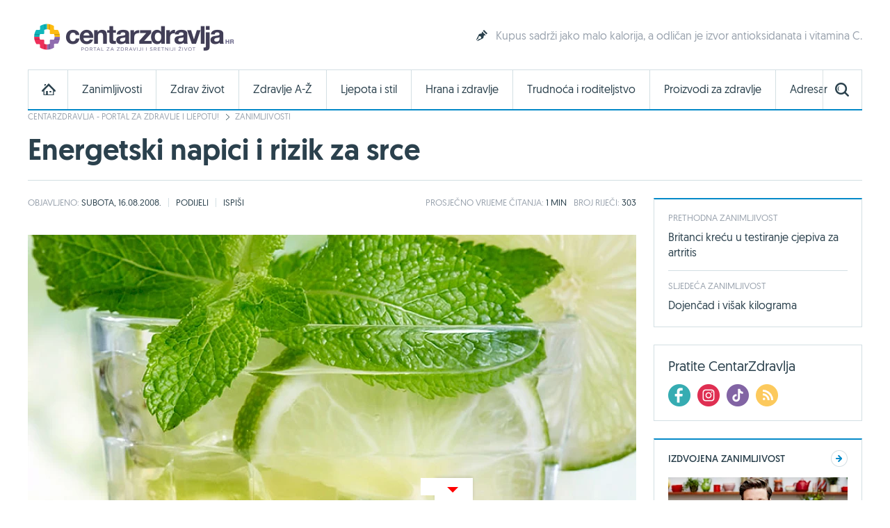

--- FILE ---
content_type: text/html; charset=utf-8
request_url: https://www.google.com/recaptcha/api2/aframe
body_size: 271
content:
<!DOCTYPE HTML><html><head><meta http-equiv="content-type" content="text/html; charset=UTF-8"></head><body><script nonce="-xXHyVH4Qt6R2JWYJ-W77g">/** Anti-fraud and anti-abuse applications only. See google.com/recaptcha */ try{var clients={'sodar':'https://pagead2.googlesyndication.com/pagead/sodar?'};window.addEventListener("message",function(a){try{if(a.source===window.parent){var b=JSON.parse(a.data);var c=clients[b['id']];if(c){var d=document.createElement('img');d.src=c+b['params']+'&rc='+(localStorage.getItem("rc::a")?sessionStorage.getItem("rc::b"):"");window.document.body.appendChild(d);sessionStorage.setItem("rc::e",parseInt(sessionStorage.getItem("rc::e")||0)+1);localStorage.setItem("rc::h",'1764352125443');}}}catch(b){}});window.parent.postMessage("_grecaptcha_ready", "*");}catch(b){}</script></body></html>